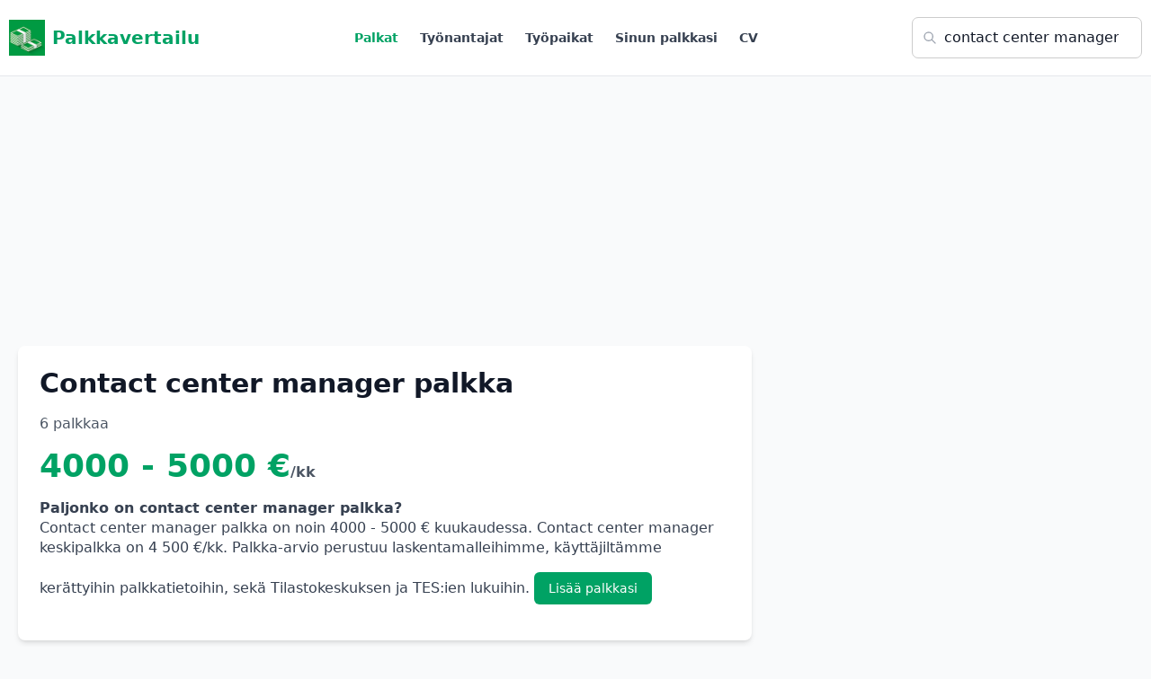

--- FILE ---
content_type: text/html; charset=UTF-8
request_url: https://palkkavertailu.com/palkka/contact%20center%20manager
body_size: 11046
content:
<!DOCTYPE html>
<html lang="fi">
<head>
<meta charset="utf-8">
<title>Contact center manager palkka - Palkkavertailu</title>

<!-- Google tag (gtag.js) -->
<script async src="https://www.googletagmanager.com/gtag/js?id=G-FW639SSE5T"></script>
<script>
  window.dataLayer = window.dataLayer || [];
  function gtag(){dataLayer.push(arguments);}
  gtag('js', new Date());

  gtag('config', 'G-FW639SSE5T');
</script>

  <script async src="https://pagead2.googlesyndication.com/pagead/js/adsbygoogle.js?client=ca-pub-3653608111345716" crossorigin="anonymous"></script>
<meta name="description" content="Contact center manager palkka. 6 Contact center manager palkkaa nimettömiltä työntekijöiltä. Paljonko contact center manager saa palkkaa?"/>
<meta name="viewport" content="width=device-width,initial-scale=1">

<style>
*,:after,:before{--tw-border-spacing-x:0;--tw-border-spacing-y:0;--tw-translate-x:0;--tw-translate-y:0;--tw-rotate:0;--tw-skew-x:0;--tw-skew-y:0;--tw-scale-x:1;--tw-scale-y:1;--tw-pan-x: ;--tw-pan-y: ;--tw-pinch-zoom: ;--tw-scroll-snap-strictness:proximity;--tw-gradient-from-position: ;--tw-gradient-via-position: ;--tw-gradient-to-position: ;--tw-ordinal: ;--tw-slashed-zero: ;--tw-numeric-figure: ;--tw-numeric-spacing: ;--tw-numeric-fraction: ;--tw-ring-inset: ;--tw-ring-offset-width:0px;--tw-ring-offset-color:#fff;--tw-ring-color:rgba(59,130,246,.5);--tw-ring-offset-shadow:0 0 #0000;--tw-ring-shadow:0 0 #0000;--tw-shadow:0 0 #0000;--tw-shadow-colored:0 0 #0000;--tw-blur: ;--tw-brightness: ;--tw-contrast: ;--tw-grayscale: ;--tw-hue-rotate: ;--tw-invert: ;--tw-saturate: ;--tw-sepia: ;--tw-drop-shadow: ;--tw-backdrop-blur: ;--tw-backdrop-brightness: ;--tw-backdrop-contrast: ;--tw-backdrop-grayscale: ;--tw-backdrop-hue-rotate: ;--tw-backdrop-invert: ;--tw-backdrop-opacity: ;--tw-backdrop-saturate: ;--tw-backdrop-sepia: ;--tw-contain-size: ;--tw-contain-layout: ;--tw-contain-paint: ;--tw-contain-style: }::backdrop{--tw-border-spacing-x:0;--tw-border-spacing-y:0;--tw-translate-x:0;--tw-translate-y:0;--tw-rotate:0;--tw-skew-x:0;--tw-skew-y:0;--tw-scale-x:1;--tw-scale-y:1;--tw-pan-x: ;--tw-pan-y: ;--tw-pinch-zoom: ;--tw-scroll-snap-strictness:proximity;--tw-gradient-from-position: ;--tw-gradient-via-position: ;--tw-gradient-to-position: ;--tw-ordinal: ;--tw-slashed-zero: ;--tw-numeric-figure: ;--tw-numeric-spacing: ;--tw-numeric-fraction: ;--tw-ring-inset: ;--tw-ring-offset-width:0px;--tw-ring-offset-color:#fff;--tw-ring-color:rgba(59,130,246,.5);--tw-ring-offset-shadow:0 0 #0000;--tw-ring-shadow:0 0 #0000;--tw-shadow:0 0 #0000;--tw-shadow-colored:0 0 #0000;--tw-blur: ;--tw-brightness: ;--tw-contrast: ;--tw-grayscale: ;--tw-hue-rotate: ;--tw-invert: ;--tw-saturate: ;--tw-sepia: ;--tw-drop-shadow: ;--tw-backdrop-blur: ;--tw-backdrop-brightness: ;--tw-backdrop-contrast: ;--tw-backdrop-grayscale: ;--tw-backdrop-hue-rotate: ;--tw-backdrop-invert: ;--tw-backdrop-opacity: ;--tw-backdrop-saturate: ;--tw-backdrop-sepia: ;--tw-contain-size: ;--tw-contain-layout: ;--tw-contain-paint: ;--tw-contain-style: }/*! tailwindcss v3.4.18 | MIT License | https://tailwindcss.com*/*,:after,:before{box-sizing:border-box;border:0 solid #e5e7eb}:after,:before{--tw-content:""}:host,html{line-height:1.5;-webkit-text-size-adjust:100%;-moz-tab-size:4;-o-tab-size:4;tab-size:4;font-family:ui-sans-serif,system-ui,sans-serif,Apple Color Emoji,Segoe UI Emoji,Segoe UI Symbol,Noto Color Emoji;font-feature-settings:normal;font-variation-settings:normal;-webkit-tap-highlight-color:transparent}body{margin:0;line-height:inherit}hr{height:0;color:inherit;border-top-width:1px}abbr:where([title]){-webkit-text-decoration:underline dotted;text-decoration:underline dotted}h1,h2,h3,h4,h5,h6{font-size:inherit;font-weight:inherit}a{color:inherit;text-decoration:inherit}b,strong{font-weight:bolder}code,kbd,pre,samp{font-family:ui-monospace,SFMono-Regular,Menlo,Monaco,Consolas,Liberation Mono,Courier New,monospace;font-feature-settings:normal;font-variation-settings:normal;font-size:1em}small{font-size:80%}sub,sup{font-size:75%;line-height:0;position:relative;vertical-align:baseline}sub{bottom:-.25em}sup{top:-.5em}table{text-indent:0;border-color:inherit;border-collapse:collapse}button,input,optgroup,select,textarea{font-family:inherit;font-feature-settings:inherit;font-variation-settings:inherit;font-size:100%;font-weight:inherit;line-height:inherit;letter-spacing:inherit;color:inherit;margin:0;padding:0}button,select{text-transform:none}button,input:where([type=button]),input:where([type=reset]),input:where([type=submit]){-webkit-appearance:button;background-color:transparent;background-image:none}:-moz-focusring{outline:auto}:-moz-ui-invalid{box-shadow:none}progress{vertical-align:baseline}::-webkit-inner-spin-button,::-webkit-outer-spin-button{height:auto}[type=search]{-webkit-appearance:textfield;outline-offset:-2px}::-webkit-search-decoration{-webkit-appearance:none}::-webkit-file-upload-button{-webkit-appearance:button;font:inherit}summary{display:list-item}blockquote,dd,dl,figure,h1,h2,h3,h4,h5,h6,hr,p,pre{margin:0}fieldset{margin:0}fieldset,legend{padding:0}menu,ol,ul{list-style:none;margin:0;padding:0}dialog{padding:0}textarea{resize:vertical}input::-moz-placeholder,textarea::-moz-placeholder{opacity:1;color:#9ca3af}input::placeholder,textarea::placeholder{opacity:1;color:#9ca3af}[role=button],button{cursor:pointer}:disabled{cursor:default}audio,canvas,embed,iframe,img,object,svg,video{display:block;vertical-align:middle}img,video{max-width:100%;height:auto}[hidden]:where(:not([hidden=until-found])){display:none}.container{width:100%}@media (min-width:1280px){.container{max-width:1280px}}.visible{visibility:visible}.collapse{visibility:collapse}.fixed{position:fixed}.absolute{position:absolute}.relative{position:relative}.inset-0{inset:0}.left-2\.5{left:.625rem}.left-3{left:.75rem}.right-4{right:1rem}.top-0{top:0}.top-1\/2{top:50%}.top-2\.5{top:.625rem}.top-4{top:1rem}.z-\[100\]{z-index:100}.mx-2{margin-left:.5rem;margin-right:.5rem}.mx-auto{margin-left:auto;margin-right:auto}.my-4{margin-top:1rem;margin-bottom:1rem}.mb-1{margin-bottom:.25rem}.mb-12{margin-bottom:3rem}.mb-16{margin-bottom:4rem}.mb-2{margin-bottom:.5rem}.mb-3{margin-bottom:.75rem}.mb-4{margin-bottom:1rem}.mb-6{margin-bottom:1.5rem}.mb-8{margin-bottom:2rem}.ml-2{margin-left:.5rem}.ml-3{margin-left:.75rem}.ml-5{margin-left:1.25rem}.ml-6{margin-left:1.5rem}.ml-auto{margin-left:auto}.mr-1{margin-right:.25rem}.mr-2{margin-right:.5rem}.mr-3{margin-right:.75rem}.mt-1{margin-top:.25rem}.mt-16{margin-top:4rem}.mt-2{margin-top:.5rem}.mt-3{margin-top:.75rem}.mt-4{margin-top:1rem}.mt-6{margin-top:1.5rem}.mt-8{margin-top:2rem}.line-clamp-3{overflow:hidden;display:-webkit-box;-webkit-box-orient:vertical;-webkit-line-clamp:3}.block{display:block}.inline-block{display:inline-block}.flex{display:flex}.inline-flex{display:inline-flex}.table{display:table}.grid{display:grid}.hidden{display:none}.h-10{height:2.5rem}.h-12{height:3rem}.h-16{height:4rem}.h-2{height:.5rem}.h-2\.5{height:.625rem}.h-4{height:1rem}.h-5{height:1.25rem}.h-6{height:1.5rem}.h-8{height:2rem}.h-\[calc\(100vh-3\.5rem\)\]{height:calc(100vh - 3.5rem)}.h-dvh{height:100dvh}.h-full{height:100%}.max-h-screen{max-height:100vh}.min-h-0{min-height:0}.min-h-\[150px\]{min-height:150px}.min-h-full{min-height:100%}.min-h-screen{min-height:100vh}.w-12{width:3rem}.w-16{width:4rem}.w-32{width:8rem}.w-4{width:1rem}.w-5{width:1.25rem}.w-6{width:1.5rem}.w-64{width:16rem}.w-8{width:2rem}.w-full{width:100%}.w-screen{width:100vw}.min-w-full{min-width:100%}.max-w-2xl{max-width:42rem}.max-w-3xl{max-width:48rem}.max-w-4xl{max-width:56rem}.max-w-7xl{max-width:80rem}.max-w-\[1280px\]{max-width:1280px}.max-w-\[350px\]{max-width:350px}.flex-1{flex:1 1 0%}.flex-shrink{flex-shrink:1}.flex-shrink-0{flex-shrink:0}.flex-grow{flex-grow:1}.border-collapse{border-collapse:collapse}.-translate-y-1\/2{--tw-translate-y:-50%}.-translate-y-1\/2,.transform{transform:translate(var(--tw-translate-x),var(--tw-translate-y)) rotate(var(--tw-rotate)) skewX(var(--tw-skew-x)) skewY(var(--tw-skew-y)) scaleX(var(--tw-scale-x)) scaleY(var(--tw-scale-y))}@keyframes pulse{50%{opacity:.5}}.animate-pulse{animation:pulse 2s cubic-bezier(.4,0,.6,1) infinite}.select-none{-webkit-user-select:none;-moz-user-select:none;user-select:none}.resize{resize:both}.list-inside{list-style-position:inside}.list-decimal{list-style-type:decimal}.list-disc{list-style-type:disc}.grid-cols-1{grid-template-columns:repeat(1,minmax(0,1fr))}.grid-cols-2{grid-template-columns:repeat(2,minmax(0,1fr))}.grid-cols-3{grid-template-columns:repeat(3,minmax(0,1fr))}.grid-cols-4{grid-template-columns:repeat(4,minmax(0,1fr))}.flex-col{flex-direction:column}.flex-col-reverse{flex-direction:column-reverse}.flex-wrap{flex-wrap:wrap}.items-start{align-items:flex-start}.items-end{align-items:flex-end}.items-center{align-items:center}.items-baseline{align-items:baseline}.justify-center{justify-content:center}.justify-between{justify-content:space-between}.gap-1{gap:.25rem}.gap-2{gap:.5rem}.gap-4{gap:1rem}.gap-6{gap:1.5rem}.gap-8{gap:2rem}.space-x-2>:not([hidden])~:not([hidden]){--tw-space-x-reverse:0;margin-right:calc(.5rem*var(--tw-space-x-reverse));margin-left:calc(.5rem*(1 - var(--tw-space-x-reverse)))}.space-x-4>:not([hidden])~:not([hidden]){--tw-space-x-reverse:0;margin-right:calc(1rem*var(--tw-space-x-reverse));margin-left:calc(1rem*(1 - var(--tw-space-x-reverse)))}.space-x-6>:not([hidden])~:not([hidden]){--tw-space-x-reverse:0;margin-right:calc(1.5rem*var(--tw-space-x-reverse));margin-left:calc(1.5rem*(1 - var(--tw-space-x-reverse)))}.space-x-8>:not([hidden])~:not([hidden]){--tw-space-x-reverse:0;margin-right:calc(2rem*var(--tw-space-x-reverse));margin-left:calc(2rem*(1 - var(--tw-space-x-reverse)))}.space-y-0>:not([hidden])~:not([hidden]){--tw-space-y-reverse:0;margin-top:calc(0px*(1 - var(--tw-space-y-reverse)));margin-bottom:calc(0px*var(--tw-space-y-reverse))}.space-y-0\.5>:not([hidden])~:not([hidden]){--tw-space-y-reverse:0;margin-top:calc(.125rem*(1 - var(--tw-space-y-reverse)));margin-bottom:calc(.125rem*var(--tw-space-y-reverse))}.space-y-1>:not([hidden])~:not([hidden]){--tw-space-y-reverse:0;margin-top:calc(.25rem*(1 - var(--tw-space-y-reverse)));margin-bottom:calc(.25rem*var(--tw-space-y-reverse))}.space-y-16>:not([hidden])~:not([hidden]){--tw-space-y-reverse:0;margin-top:calc(4rem*(1 - var(--tw-space-y-reverse)));margin-bottom:calc(4rem*var(--tw-space-y-reverse))}.space-y-2>:not([hidden])~:not([hidden]){--tw-space-y-reverse:0;margin-top:calc(.5rem*(1 - var(--tw-space-y-reverse)));margin-bottom:calc(.5rem*var(--tw-space-y-reverse))}.space-y-3>:not([hidden])~:not([hidden]){--tw-space-y-reverse:0;margin-top:calc(.75rem*(1 - var(--tw-space-y-reverse)));margin-bottom:calc(.75rem*var(--tw-space-y-reverse))}.space-y-4>:not([hidden])~:not([hidden]){--tw-space-y-reverse:0;margin-top:calc(1rem*(1 - var(--tw-space-y-reverse)));margin-bottom:calc(1rem*var(--tw-space-y-reverse))}.space-y-6>:not([hidden])~:not([hidden]){--tw-space-y-reverse:0;margin-top:calc(1.5rem*(1 - var(--tw-space-y-reverse)));margin-bottom:calc(1.5rem*var(--tw-space-y-reverse))}.space-y-8>:not([hidden])~:not([hidden]){--tw-space-y-reverse:0;margin-top:calc(2rem*(1 - var(--tw-space-y-reverse)));margin-bottom:calc(2rem*var(--tw-space-y-reverse))}.divide-y>:not([hidden])~:not([hidden]){--tw-divide-y-reverse:0;border-top-width:calc(1px*(1 - var(--tw-divide-y-reverse)));border-bottom-width:calc(1px*var(--tw-divide-y-reverse))}.divide-gray-200>:not([hidden])~:not([hidden]){--tw-divide-opacity:1;border-color:rgb(229 231 235/var(--tw-divide-opacity,1))}.overflow-hidden{overflow:hidden}.overflow-x-auto{overflow-x:auto}.whitespace-nowrap{white-space:nowrap}.text-balance{text-wrap:balance}.rounded{border-radius:.25rem}.rounded-full{border-radius:9999px}.rounded-lg{border-radius:.5rem}.rounded-md{border-radius:.375rem}.rounded-t{border-top-left-radius:.25rem;border-top-right-radius:.25rem}.rounded-t-lg{border-top-left-radius:.5rem;border-top-right-radius:.5rem}.border{border-width:1px}.border-2{border-width:2px}.border-b{border-bottom-width:1px}.border-b-2{border-bottom-width:2px}.border-l-2{border-left-width:2px}.border-l-4{border-left-width:4px}.border-t{border-top-width:1px}.border-blue-200{--tw-border-opacity:1;border-color:rgb(191 219 254/var(--tw-border-opacity,1))}.border-gray-100{--tw-border-opacity:1;border-color:rgb(243 244 246/var(--tw-border-opacity,1))}.border-gray-200{--tw-border-opacity:1;border-color:rgb(229 231 235/var(--tw-border-opacity,1))}.border-gray-300{--tw-border-opacity:1;border-color:rgb(209 213 219/var(--tw-border-opacity,1))}.border-green-200{--tw-border-opacity:1;border-color:rgb(187 247 208/var(--tw-border-opacity,1))}.border-indigo-100{--tw-border-opacity:1;border-color:rgb(224 231 255/var(--tw-border-opacity,1))}.border-indigo-200{--tw-border-opacity:1;border-color:rgb(199 210 254/var(--tw-border-opacity,1))}.border-indigo-600{--tw-border-opacity:1;border-color:rgb(79 70 229/var(--tw-border-opacity,1))}.border-primary{--tw-border-opacity:1;border-color:rgb(0 162 100/var(--tw-border-opacity,1))}.border-red-500{--tw-border-opacity:1;border-color:rgb(239 68 68/var(--tw-border-opacity,1))}.border-transparent{border-color:transparent}.bg-black{--tw-bg-opacity:1;background-color:rgb(0 0 0/var(--tw-bg-opacity,1))}.bg-blue-100{--tw-bg-opacity:1;background-color:rgb(219 234 254/var(--tw-bg-opacity,1))}.bg-blue-50{--tw-bg-opacity:1;background-color:rgb(239 246 255/var(--tw-bg-opacity,1))}.bg-blue-600{--tw-bg-opacity:1;background-color:rgb(37 99 235/var(--tw-bg-opacity,1))}.bg-gray-100{--tw-bg-opacity:1;background-color:rgb(243 244 246/var(--tw-bg-opacity,1))}.bg-gray-200{--tw-bg-opacity:1;background-color:rgb(229 231 235/var(--tw-bg-opacity,1))}.bg-gray-50{--tw-bg-opacity:1;background-color:rgb(249 250 251/var(--tw-bg-opacity,1))}.bg-green-100{--tw-bg-opacity:1;background-color:rgb(220 252 231/var(--tw-bg-opacity,1))}.bg-green-50{--tw-bg-opacity:1;background-color:rgb(240 253 244/var(--tw-bg-opacity,1))}.bg-green-500{--tw-bg-opacity:1;background-color:rgb(34 197 94/var(--tw-bg-opacity,1))}.bg-indigo-50{--tw-bg-opacity:1;background-color:rgb(238 242 255/var(--tw-bg-opacity,1))}.bg-indigo-600{--tw-bg-opacity:1;background-color:rgb(79 70 229/var(--tw-bg-opacity,1))}.bg-primary{--tw-bg-opacity:1;background-color:rgb(0 162 100/var(--tw-bg-opacity,1))}.bg-primary\/10{background-color:rgba(0,162,100,.1)}.bg-purple-100{--tw-bg-opacity:1;background-color:rgb(243 232 255/var(--tw-bg-opacity,1))}.bg-red-50{--tw-bg-opacity:1;background-color:rgb(254 242 242/var(--tw-bg-opacity,1))}.bg-white{--tw-bg-opacity:1;background-color:rgb(255 255 255/var(--tw-bg-opacity,1))}.bg-gradient-to-br{background-image:linear-gradient(to bottom right,var(--tw-gradient-stops))}.bg-gradient-to-r{background-image:linear-gradient(to right,var(--tw-gradient-stops))}.from-green-50{--tw-gradient-from:#f0fdf4 var(--tw-gradient-from-position);--tw-gradient-to:rgba(240,253,244,0) var(--tw-gradient-to-position);--tw-gradient-stops:var(--tw-gradient-from),var(--tw-gradient-to)}.to-blue-50{--tw-gradient-to:#eff6ff var(--tw-gradient-to-position)}.p-4{padding:1rem}.p-6{padding:1.5rem}.p-8{padding:2rem}.px-2{padding-left:.5rem;padding-right:.5rem}.px-3{padding-left:.75rem;padding-right:.75rem}.px-4{padding-left:1rem;padding-right:1rem}.px-6{padding-left:1.5rem;padding-right:1.5rem}.px-8{padding-left:2rem;padding-right:2rem}.py-1{padding-top:.25rem;padding-bottom:.25rem}.py-16{padding-top:4rem;padding-bottom:4rem}.py-2{padding-top:.5rem;padding-bottom:.5rem}.py-3{padding-top:.75rem;padding-bottom:.75rem}.py-4{padding-top:1rem;padding-bottom:1rem}.py-6{padding-top:1.5rem;padding-bottom:1.5rem}.py-8{padding-top:2rem;padding-bottom:2rem}.pb-12{padding-bottom:3rem}.pb-2{padding-bottom:.5rem}.pb-3{padding-bottom:.75rem}.pb-4{padding-bottom:1rem}.pb-6{padding-bottom:1.5rem}.pl-10{padding-left:2.5rem}.pl-4{padding-left:1rem}.pl-5{padding-left:1.25rem}.pl-6{padding-left:1.5rem}.pl-8{padding-left:2rem}.pl-9{padding-left:2.25rem}.pr-3{padding-right:.75rem}.pr-4{padding-right:1rem}.pt-2{padding-top:.5rem}.pt-4{padding-top:1rem}.pt-6{padding-top:1.5rem}.text-left{text-align:left}.text-center{text-align:center}.text-right{text-align:right}.font-mono{font-family:ui-monospace,SFMono-Regular,Menlo,Monaco,Consolas,Liberation Mono,Courier New,monospace}.font-sans{font-family:ui-sans-serif,system-ui,sans-serif,Apple Color Emoji,Segoe UI Emoji,Segoe UI Symbol,Noto Color Emoji}.font-serif{font-family:ui-serif,Georgia,Cambria,Times New Roman,Times,serif}.text-2xl{font-size:1.5rem;line-height:2rem}.text-3xl{font-size:1.875rem;line-height:2.25rem}.text-4xl{font-size:2.25rem;line-height:2.5rem}.text-base{font-size:1rem;line-height:1.5rem}.text-lg{font-size:1.125rem;line-height:1.75rem}.text-sm{font-size:.875rem;line-height:1.25rem}.text-xl{font-size:1.25rem;line-height:1.75rem}.text-xs{font-size:.75rem;line-height:1rem}.font-bold{font-weight:700}.font-light{font-weight:300}.font-medium{font-weight:500}.font-normal{font-weight:400}.font-semibold{font-weight:600}.uppercase{text-transform:uppercase}.lowercase{text-transform:lowercase}.italic{font-style:italic}.leading-relaxed{line-height:1.625}.tracking-tight{letter-spacing:-.025em}.tracking-wider{letter-spacing:.05em}.text-blue-600{--tw-text-opacity:1;color:rgb(37 99 235/var(--tw-text-opacity,1))}.text-blue-800{--tw-text-opacity:1;color:rgb(30 64 175/var(--tw-text-opacity,1))}.text-gray-300{--tw-text-opacity:1;color:rgb(209 213 219/var(--tw-text-opacity,1))}.text-gray-400{--tw-text-opacity:1;color:rgb(156 163 175/var(--tw-text-opacity,1))}.text-gray-500{--tw-text-opacity:1;color:rgb(107 114 128/var(--tw-text-opacity,1))}.text-gray-600{--tw-text-opacity:1;color:rgb(75 85 99/var(--tw-text-opacity,1))}.text-gray-700{--tw-text-opacity:1;color:rgb(55 65 81/var(--tw-text-opacity,1))}.text-gray-800{--tw-text-opacity:1;color:rgb(31 41 55/var(--tw-text-opacity,1))}.text-gray-900{--tw-text-opacity:1;color:rgb(17 24 39/var(--tw-text-opacity,1))}.text-green-500{--tw-text-opacity:1;color:rgb(34 197 94/var(--tw-text-opacity,1))}.text-green-600{--tw-text-opacity:1;color:rgb(22 163 74/var(--tw-text-opacity,1))}.text-indigo-500{--tw-text-opacity:1;color:rgb(99 102 241/var(--tw-text-opacity,1))}.text-indigo-600{--tw-text-opacity:1;color:rgb(79 70 229/var(--tw-text-opacity,1))}.text-indigo-700{--tw-text-opacity:1;color:rgb(67 56 202/var(--tw-text-opacity,1))}.text-primary{--tw-text-opacity:1;color:rgb(0 162 100/var(--tw-text-opacity,1))}.text-purple-600{--tw-text-opacity:1;color:rgb(147 51 234/var(--tw-text-opacity,1))}.text-red-400{--tw-text-opacity:1;color:rgb(248 113 113/var(--tw-text-opacity,1))}.text-red-500{--tw-text-opacity:1;color:rgb(239 68 68/var(--tw-text-opacity,1))}.text-red-800{--tw-text-opacity:1;color:rgb(153 27 27/var(--tw-text-opacity,1))}.text-white{--tw-text-opacity:1;color:rgb(255 255 255/var(--tw-text-opacity,1))}.text-yellow-400{--tw-text-opacity:1;color:rgb(250 204 21/var(--tw-text-opacity,1))}.underline{text-decoration-line:underline}.antialiased{-webkit-font-smoothing:antialiased;-moz-osx-font-smoothing:grayscale}.opacity-0{opacity:0}.shadow{--tw-shadow:0 1px 3px 0 rgba(0,0,0,.1),0 1px 2px -1px rgba(0,0,0,.1);--tw-shadow-colored:0 1px 3px 0 var(--tw-shadow-color),0 1px 2px -1px var(--tw-shadow-color)}.shadow,.shadow-lg{box-shadow:var(--tw-ring-offset-shadow,0 0 #0000),var(--tw-ring-shadow,0 0 #0000),var(--tw-shadow)}.shadow-lg{--tw-shadow:0 10px 15px -3px rgba(0,0,0,.1),0 4px 6px -4px rgba(0,0,0,.1);--tw-shadow-colored:0 10px 15px -3px var(--tw-shadow-color),0 4px 6px -4px var(--tw-shadow-color)}.shadow-md{--tw-shadow:0 4px 6px -1px rgba(0,0,0,.1),0 2px 4px -2px rgba(0,0,0,.1);--tw-shadow-colored:0 4px 6px -1px var(--tw-shadow-color),0 2px 4px -2px var(--tw-shadow-color)}.shadow-md,.shadow-none{box-shadow:var(--tw-ring-offset-shadow,0 0 #0000),var(--tw-ring-shadow,0 0 #0000),var(--tw-shadow)}.shadow-none{--tw-shadow:0 0 #0000;--tw-shadow-colored:0 0 #0000}.shadow-sm{--tw-shadow:0 1px 2px 0 rgba(0,0,0,.05);--tw-shadow-colored:0 1px 2px 0 var(--tw-shadow-color);box-shadow:var(--tw-ring-offset-shadow,0 0 #0000),var(--tw-ring-shadow,0 0 #0000),var(--tw-shadow)}.outline-none{outline:2px solid transparent;outline-offset:2px}.outline{outline-style:solid}.blur{--tw-blur:blur(8px)}.blur,.filter{filter:var(--tw-blur) var(--tw-brightness) var(--tw-contrast) var(--tw-grayscale) var(--tw-hue-rotate) var(--tw-invert) var(--tw-saturate) var(--tw-sepia) var(--tw-drop-shadow)}.transition{transition-property:color,background-color,border-color,text-decoration-color,fill,stroke,opacity,box-shadow,transform,filter,-webkit-backdrop-filter;transition-property:color,background-color,border-color,text-decoration-color,fill,stroke,opacity,box-shadow,transform,filter,backdrop-filter;transition-property:color,background-color,border-color,text-decoration-color,fill,stroke,opacity,box-shadow,transform,filter,backdrop-filter,-webkit-backdrop-filter;transition-timing-function:cubic-bezier(.4,0,.2,1);transition-duration:.15s}.transition-all{transition-property:all;transition-timing-function:cubic-bezier(.4,0,.2,1);transition-duration:.15s}.transition-colors{transition-property:color,background-color,border-color,text-decoration-color,fill,stroke;transition-timing-function:cubic-bezier(.4,0,.2,1);transition-duration:.15s}.transition-opacity{transition-property:opacity;transition-timing-function:cubic-bezier(.4,0,.2,1);transition-duration:.15s}.transition-shadow{transition-property:box-shadow;transition-timing-function:cubic-bezier(.4,0,.2,1);transition-duration:.15s}.transition-transform{transition-property:transform;transition-timing-function:cubic-bezier(.4,0,.2,1)}.duration-150,.transition-transform{transition-duration:.15s}.duration-200{transition-duration:.2s}.ease-in-out{transition-timing-function:cubic-bezier(.4,0,.2,1)}.last\:border-0:last-child{border-width:0}.last\:pb-0:last-child{padding-bottom:0}.hover\:scale-105:hover{--tw-scale-x:1.05;--tw-scale-y:1.05;transform:translate(var(--tw-translate-x),var(--tw-translate-y)) rotate(var(--tw-rotate)) skewX(var(--tw-skew-x)) skewY(var(--tw-skew-y)) scaleX(var(--tw-scale-x)) scaleY(var(--tw-scale-y))}.hover\:border-gray-300:hover{--tw-border-opacity:1;border-color:rgb(209 213 219/var(--tw-border-opacity,1))}.hover\:border-green-500:hover{--tw-border-opacity:1;border-color:rgb(34 197 94/var(--tw-border-opacity,1))}.hover\:bg-blue-700:hover{--tw-bg-opacity:1;background-color:rgb(29 78 216/var(--tw-bg-opacity,1))}.hover\:bg-gray-200:hover{--tw-bg-opacity:1;background-color:rgb(229 231 235/var(--tw-bg-opacity,1))}.hover\:bg-gray-50:hover{--tw-bg-opacity:1;background-color:rgb(249 250 251/var(--tw-bg-opacity,1))}.hover\:bg-gray-900:hover{--tw-bg-opacity:1;background-color:rgb(17 24 39/var(--tw-bg-opacity,1))}.hover\:bg-green-600:hover{--tw-bg-opacity:1;background-color:rgb(22 163 74/var(--tw-bg-opacity,1))}.hover\:bg-primary:hover{--tw-bg-opacity:1;background-color:rgb(0 162 100/var(--tw-bg-opacity,1))}.hover\:text-gray-600:hover{--tw-text-opacity:1;color:rgb(75 85 99/var(--tw-text-opacity,1))}.hover\:text-green-600:hover{--tw-text-opacity:1;color:rgb(22 163 74/var(--tw-text-opacity,1))}.hover\:text-green-700:hover{--tw-text-opacity:1;color:rgb(21 128 61/var(--tw-text-opacity,1))}.hover\:text-primary:hover{--tw-text-opacity:1;color:rgb(0 162 100/var(--tw-text-opacity,1))}.hover\:text-white:hover{--tw-text-opacity:1;color:rgb(255 255 255/var(--tw-text-opacity,1))}.hover\:underline:hover{text-decoration-line:underline}.hover\:shadow-lg:hover{--tw-shadow:0 10px 15px -3px rgba(0,0,0,.1),0 4px 6px -4px rgba(0,0,0,.1);--tw-shadow-colored:0 10px 15px -3px var(--tw-shadow-color),0 4px 6px -4px var(--tw-shadow-color)}.hover\:shadow-lg:hover,.hover\:shadow-md:hover{box-shadow:var(--tw-ring-offset-shadow,0 0 #0000),var(--tw-ring-shadow,0 0 #0000),var(--tw-shadow)}.hover\:shadow-md:hover{--tw-shadow:0 4px 6px -1px rgba(0,0,0,.1),0 2px 4px -2px rgba(0,0,0,.1);--tw-shadow-colored:0 4px 6px -1px var(--tw-shadow-color),0 2px 4px -2px var(--tw-shadow-color)}.focus\:border-green-500:focus{--tw-border-opacity:1;border-color:rgb(34 197 94/var(--tw-border-opacity,1))}.focus\:border-transparent:focus{border-color:transparent}.focus\:outline-none:focus{outline:2px solid transparent;outline-offset:2px}.focus\:ring-2:focus{--tw-ring-offset-shadow:var(--tw-ring-inset) 0 0 0 var(--tw-ring-offset-width) var(--tw-ring-offset-color);--tw-ring-shadow:var(--tw-ring-inset) 0 0 0 calc(2px + var(--tw-ring-offset-width)) var(--tw-ring-color);box-shadow:var(--tw-ring-offset-shadow),var(--tw-ring-shadow),var(--tw-shadow,0 0 #0000)}.focus\:ring-green-500:focus{--tw-ring-opacity:1;--tw-ring-color:rgb(34 197 94/var(--tw-ring-opacity,1))}.focus\:ring-primary:focus{--tw-ring-opacity:1;--tw-ring-color:rgb(0 162 100/var(--tw-ring-opacity,1))}@media (min-width:640px){.sm\:bottom-0{bottom:0}.sm\:right-0{right:0}.sm\:top-auto{top:auto}.sm\:col-span-2{grid-column:span 2/span 2}.sm\:h-full{height:100%}.sm\:w-auto{width:auto}.sm\:grid-cols-2{grid-template-columns:repeat(2,minmax(0,1fr))}.sm\:grid-cols-3{grid-template-columns:repeat(3,minmax(0,1fr))}.sm\:flex-row{flex-direction:row}.sm\:flex-col{flex-direction:column}.sm\:items-center{align-items:center}.sm\:px-3{padding-left:.75rem;padding-right:.75rem}}@media (min-width:768px){.md\:col-span-2{grid-column:span 2/span 2}.md\:block{display:block}.md\:flex{display:flex}.md\:hidden{display:none}.md\:w-auto{width:auto}.md\:grid-cols-2{grid-template-columns:repeat(2,minmax(0,1fr))}.md\:grid-cols-3{grid-template-columns:repeat(3,minmax(0,1fr))}.md\:flex-row{flex-direction:row}.md\:items-start{align-items:flex-start}.md\:justify-between{justify-content:space-between}.md\:text-2xl{font-size:1.5rem;line-height:2rem}.md\:text-5xl{font-size:3rem;line-height:1}.md\:text-xl{font-size:1.25rem;line-height:1.75rem}}@media (min-width:1024px){.lg\:w-80{width:20rem}.lg\:max-w-\[420px\]{max-width:420px}.lg\:grid-cols-4{grid-template-columns:repeat(4,minmax(0,1fr))}.lg\:flex-row{flex-direction:row}.lg\:text-2xl{font-size:1.5rem;line-height:2rem}}body{font-family:system-ui,"Roboto","Oxygen","Ubuntu","Cantarell","Open Sans","Helvetica Neue",sans-serif;background:#fff;color:#20262E;margin:0;}
#nav {background:#fff;}
#menu{font-size:.875rem;font-weight:500;}
#menu a{padding:1.2rem 0.7rem;text-decoration:none;display:inline-block;color:#333}
#menu a:hover{color:#666}
#q,#qc {font-size:16px;padding:10px;padding-left:35px;border:1px solid #ccc;border-radius:7px;}
#logo{margin:8px}
#logo a {color:#22c55e;font-size:1.25rem}
.gradient, .contentheader {max-width:970px;margin: 0 auto;padding:2em 2em 0;text-align:center;}
.salheader{max-width:1200px;margin:0 auto;background:#fff}
h1{font-size:170%;font-weight:700 !important}
.container{padding: 10px}
@media (max-width: 769px) {
	#q,#qc {width:77%; max-width:450px}
	.percnrs{display:none}
	#ptob{min-height:250px}
  .hideonmobile{display:none}
}
p{line-height:1.4rem}
#qform{ padding:10px 0; text-align:center}
@media(min-width: 770px) {
	#nav {padding-bottom:5px}
	#qform {margin-bottom:10px}
	#logonavi {display:flex;margin-top:5px}
	#main{display:flex;max-width:1200px}
	#mainhome{max-width:1200px;margin:0 auto}
	#nav {padding-bottom:1em}
	.maincolumn{width:100%;margin-right: 2rem;}
	.salheader{display:flex}
	.salheading{margin-right:4rem;width:50%}
	.percentiles{min-width:350px}
	#ptob{min-height:90px}
  .hideonmobile{display:block;min-height:250px}
}
@media(min-width: 1160px) {#nav {display:flex;justify-content:space-between}}
.graph {
    height: .4em;
    margin-top: 1px;
    background: #22c55e;
}


h2{font-size:140%;padding:.4em 0}select{padding:.2em;margin-top:.3em;font-size:16px}#main{margin:1rem auto 0}a{color:#22c55e;text-decoration:none}#nav{overflow:hidden;max-width:1200px;margin:0 auto}#logo a,#logo a:hover{text-decoration:none}
a:hover{text-decoration:underline;}.btn{padding:.8em 1em;font-size:100%;border:0;background:#2c63b9;color:#fff;cursor:pointer}hr{border:0;background:#ccc;height:1px}label{display:block}.field,textarea{padding:.4em;font-size:16px;width:100%;border:1px solid #c2c2c2;box-shadow:inset 0 1px 0 0 #e7e7e7;border-radius:2px;-webkit-box-sizing:border-box;-moz-box-sizing:border-box;box-sizing:border-box}@media(min-width:500px){label{width:180px;clear:both;float:left;padding-top:5px;margin-right:.4em}.field,textarea{width:320px}}
.small,small{color:#585858;font-size:0.8rem}
.large{font-size:125%}.salary-amount{font-weight:bold;white-space:nowrap}
table .light{font-size:smaller}.light,.lightc,.placeholder{color:#666}
input:focus,select:focus,textarea:focus{}.req{color:red}table{border-collapse:collapse;clear:both}.tablecontainer{content-visibility:auto;contain-intrinsic-size:1px 1000px;overflow-y:auto;_overflow:auto;margin:0 0 1em}.tablecontainer td{max-width:320px}.nowrap{white-space:nowrap}.headerwage{color: #22c55e;
  font-size: 2.25rem;
  font-weight: 700;margin:1rem 0}.contentheader a{color:inherit}.verticalmargin{margin-bottom:1em}table,tr{border:0}td,th{border:0;padding:.8em 0;vertical-align:top}th{text-align:left;font-size:10px;padding:0 .5em;text-align:left;border-top:0;font-weight:400;color:#888}td.sal{white-space:nowrap}.footer{color:#666;text-align:center;margin:2em;word-spacing:.4em}
img{border:0}.palkkalista{line-height:240%;font-size:100%}.palkkalista a{display:inline-block;float:left;width:295px}
.pagelinks{font-weight:700;text-align:center;margin-top:20px;font-size:100%;line-height:250%}.pagelinks a{padding:15px 20px;border-radius:3px;border:1px solid #ccc}
.notebox{background:#eee;padding:1em;-webkit-border-radius:2px;-moz-border-radius:2px;border-radius:2px}.notebox b{font-size:1.1em}.linedspacer{height:4px;border-bottom:1px solid #ccc}.rightcolumn{max-width:300px;min-width:300px;margin-bottom:2em}
.route{font-size:.9em;color:#777}.rightcolumn ul{margin:0;padding:0;list-style-type:none;line-height:240%}.rightcolumn a{color:#1861bf}.rightcolumn h4{margin-bottom:4px}
#qs{width:280px;-webkit-appearance:textfield;box-sizing:content-box}
.salariestable{border-collapse:collapse;margin:0 10px}
.jobtitle{border:none;margin:0}.site-date{font-size:11px;color:#999}#qbtn{font-size:16px}.key{width:320px}.tabs{padding:0 0 1em;overflow-y:auto;_overflow:auto;font-size:1.1rem;border-bottom:1px solid #ddd;margin-bottom:1em}.tabs a{padding:5px;color:#0c9a46;text-decoration:underline}.tabs a.sel{text-decoration:none;color:#555}.lastupdated{font-size:90%}.btnlink{display:inline-block;background:#1756a8;color:#fff;padding:.5em 1em;font-weight:700;text-decoration:none}.btnlink:hover{background:#0caa41;color:#fff;text-decoration:none}@media(max-width:480px){.fblike2{display:none}.bspot{float:none}.rightcolumn{float:none;width:auto}#logo{text-align:center;margin:8px}#logo a{border:none;padding:10px;font-size:20px}#nav{border:0;min-width:0;text-align:center}#menu{scrollbar-width: none;white-space:nowrap;overflow:scroll}#menu a{padding:10px}.salh1{display:none}.adresbelowsal{width:300px;height:250px;margin:0 auto}.btn{width:100%}}#qbtn{margin-left:-50px;margin-top:-10px;height:50px;width:50px;background:0 0;color:buttontext;border:0;-webkit-appearance:none}#qbtn span{display:inline-block;fill:#0caa41;height:24px;line-height:24px;position:relative;width:24px}#qbtn span svg{display:block;margin-top:5px}.avsal{line-height:150%;margin-bottom:10px}.avsal span{font-size:250%;color:#578300}.salh1{margin-bottom:5px}.employertable tr{border-bottom:1px solid #ccc}.subnav .sel{color:#000;text-decoration:none}h1#company{padding:30px;text-align:center;color:#fff;font-weight:400}.center{text-align:center}.letters a {padding:10px;display:inline-block}
.table {width:100%;font-size:80%}
.table td { border:5px solid #fff;}
.vistr td {vertical-align:bottom}
.vis {background:#22c55e;min-height:1px;}
.sums td {width:33.3%}
.salc{color:#444}
.autocomplete-suggestions {text-align:left; cursor:default; border:1px solid #ccc; border-top: 0; background: #fff; box-shadow: -1px 1px 3px rgba(0,0,0,.1);position:absolute; display:none; z-index:9999; max-height:500px; overflow:hidden; overflow-y:auto; box-sizing:border-box}.autocomplete-suggestion{display:block;position:relative; padding:.7rem; line-height: 23px; white-space:nowrap; overflow:hidden; text-overflow:ellipsis; font-size:1.02em; color:#333;font-weight:bold}.autocomplete-suggestion b { font-weight:normal}.autocomplete-suggestion.selected { background:#f0f0f0; }
#menu a.ilmoita{    -webkit-text-size-adjust: 100%;
tab-size: 4;
-webkit-tap-highlight-color: transparent;
box-sizing: border-box;
border-width: 0;
border-style: solid;
border-color: #e5e7eb;
font-family: inherit;
font-feature-settings: inherit;
font-variation-settings: inherit;
font-weight: inherit;
letter-spacing: inherit;
margin: 0;
text-transform: none;
-webkit-appearance: button;
background-image: none;
cursor: pointer;
border-radius: 0.375rem;
--tw-bg-opacity: 1;

background-color: rgb(34 197 94 / var(--tw-bg-opacity));
padding-left: 1rem;
padding-right: 1rem;
padding-top: 0.5rem;
padding-bottom: 0.5rem;
font-size: 0.875rem;
line-height: 1.25rem;
--tw-text-opacity: 1;
color:#fff;
--tw-space-x-reverse: 0;
margin-right: calc(1rem * var(--tw-space-x-reverse));
margin-left: calc(1rem * calc(1 - var(--tw-space-x-reverse)));}
</style>
<link rel="canonical" href="https://palkkavertailu.com/palkka/contact center manager">
<meta property="og:url" content="https://palkkavertailu.com/palkka/contact center manager">
<meta property="og:title" content="Contact center manager palkka - Palkkavertailu" />
<meta property="og:description" content="Contact center manager palkka. 6 Contact center manager palkkaa nimettömiltä työntekijöiltä. Paljonko contact center manager saa palkkaa?"/><link rel="image_src" href="https://palkkavertailu.com/palkkavertailu.png">
<meta property="og:image" content="https://palkkavertailu.com/palkkavertailu.png">
<meta property="og:type" content="website"/>
<meta property="og:site_name" content="Palkkavertailu"/>
<meta property="fb:app_id" content="1376785125728298"/>
<link rel="apple-touch-icon" href="/96x-palkka.png"/>
<link rel="shortcut icon" href="/favicon.ico?" type="image/x-icon">
<link rel="icon" href="/96x-palkka.png" sizes="96x96">
<link rel="icon" href="/favicon.ico?" type="image/x-icon">
</head>

<body class="flex flex-col min-h-screen bg-gray-50 text-gray-900" data-instant-allow-external-links>

<header class="bg-white border-b">
    <div class="container mx-auto px-4 max-w-[1280px]">
        <div class="flex items-center justify-between h-16">
            <div class="flex items-center">
                <a href="/" class="flex items-center text-xl font-bold text-primary">
                    <img src="/96x-palkka.png" alt="Palkkavertailu" style="height:2.5rem;width:2.5rem;margin-right:8px;" />
                    Palkkavertailu
                </a>
            </div>
                        <nav class="hidden md:flex space-x-6 font-semibold">
                <a href="/palkat.php" class="text-sm font-semibold text-gray-700 hover:text-primary text-primary">Palkat</a>
                <a href="/yritysten-palkat.php" class="text-sm font-semibold text-gray-700 hover:text-primary">Työnantajat</a>
                <a href="/tyopaikat/contact+center+manager" class="text-sm font-semibold text-gray-700 hover:text-primary">Työpaikat</a>
                <a href="/add.php" class="text-sm font-semibold text-gray-700 hover:text-primary">Sinun palkkasi</a>
                <a href="/cv/" class="text-sm font-semibold text-gray-700 hover:text-primary">CV</a>
            </nav>
                        <div class="hidden md:flex items-center space-x-4">
                                <form class="relative" action="/haku.php">
                    <input type="hidden" name="cx" value="partner-pub-3653608111345716:7744384701" />
                    <input type="hidden" name="cof" value="FORID:10" />
                    <input type="hidden" name="ie" value="UTF-8" />
                    <svg xmlns="http://www.w3.org/2000/svg" class="absolute left-3 top-1/2 h-4 w-4 -translate-y-1/2 text-gray-400" fill="none" viewBox="0 0 24 24" stroke="currentColor">
                        <path stroke-linecap="round" stroke-linejoin="round" stroke-width="2" d="M21 21l-6-6m2-5a7 7 0 11-14 0 7 7 0 0114 0z" />
                    </svg>
                    <input type="search" name="q" id="q" placeholder="Etsi työpaikkoja..." class="w-64 pl-10 pr-3 py-2 border rounded-md" autocomplete="off" value="contact center manager" />
                </form>
                                            </div>
            <div class="md:hidden">
                <button id="mobile-menu-button" class="text-gray-500 hover:text-gray-600" aria-label="Avaa valikko" aria-expanded="false">
                    <svg xmlns="http://www.w3.org/2000/svg" class="h-6 w-6" fill="none" viewBox="0 0 24 24" stroke="currentColor">
                        <path stroke-linecap="round" stroke-linejoin="round" stroke-width="2" d="M4 6h16M4 12h16M4 18h16" />
                    </svg>
                </button>
            </div>
        </div>
    </div>
    <div id="mobile-menu" class="md:hidden hidden">
        <div class="px-2 pt-2 pb-3 space-y-1 sm:px-3">
                        <a href="/palkat.php" class="block px-3 py-2 rounded-md text-base font-medium text-gray-700 hover:text-primary hover:bg-gray-50">Palkat</a>
            <a href="/yritysten-palkat.php" class="block px-3 py-2 rounded-md text-base font-medium text-gray-700 hover:text-primary hover:bg-gray-50">Työnantajat</a>
            <a href="/tyopaikat/contact+center+manager" class="block px-3 py-2 rounded-md text-base font-medium text-gray-700 hover:text-primary hover:bg-gray-50">Työpaikat</a>
            <a href="/add.php" class="block px-3 py-2 rounded-md text-base font-medium text-gray-700 hover:text-primary hover:bg-gray-50">Sinun palkkasi</a>
            <a href="/cv/" class="block px-3 py-2 rounded-md text-base font-medium text-gray-700 hover:text-primary hover:bg-gray-50">CV</a>
                                </div>
                <div class="pt-4 pb-3 border-t border-gray-200">
            <div class="px-2 space-y-1">
                <form class="relative mt-3" action="/haku.php">
                    <input type="hidden" name="cx" value="partner-pub-3653608111345716:7744384701" />
                    <input type="hidden" name="cof" value="FORID:10" />
                    <input type="hidden" name="ie" value="UTF-8" />
                    <svg xmlns="http://www.w3.org/2000/svg" class="absolute left-3 top-1/2 h-4 w-4 -translate-y-1/2 text-gray-400" fill="none" viewBox="0 0 24 24" stroke="currentColor">
                        <path stroke-linecap="round" stroke-linejoin="round" stroke-width="2" d="M21 21l-6-6m2-5a7 7 0 11-14 0 7 7 0 0114 0z" />
                    </svg>
                    <input type="search" name="q" id="q-mobile" placeholder="Etsi työpaikkoja..." class="w-full pl-9 pr-3 py-2 border rounded-md" autocomplete="off" value="contact center manager" />
                </form>
            </div>
        </div>
            </div>
</header>

<div style="text-align:center;min-height:280px" >
  <!-- palkkavertailu-responsive -->
<ins class="adsbygoogle"
     style="display:block"
     data-ad-client="ca-pub-3653608111345716"
     data-ad-slot="9608953108"
     data-ad-format="auto"
     data-full-width-responsive="true"></ins>
<script>
     (adsbygoogle = window.adsbygoogle || []).push({});
</script>
</div>







<main class="flex-grow container mx-auto px-4 py-8">
	





<div class="container mx-auto px-4 py-8">
<div class="grid grid-cols-1 md:grid-cols-3 gap-8">
<div class="md:col-span-2 space-y-8">

	
<section class="bg-white p-6 rounded-lg shadow-md">
  <div>
  	<h1 class="text-3xl font-bold mb-4">Contact center manager palkka</h1>
	  <p class="text-gray-600 mb-4">6 palkkaa
				</p>
  	<div class="text-4xl font-bold text-primary mb-4">4000 - 5000 &euro;<span class="text-gray-600 text-base">/kk</span></div>

  	  	<p class="text-gray-700 mb-4">
    	<strong>Paljonko on contact center manager palkka?</strong><br>
    	Contact center manager palkka on noin 4000 - 5000 &euro; kuukaudessa. Contact center manager keskipalkka on 4 500 &euro;/kk.
		Palkka-arvio perustuu laskentamalleihimme, käyttäjiltämme kerättyihin palkkatietoihin, sekä Tilastokeskuksen ja TES:ien lukuihin.
				
		 	<a href="/add.php?s=contact center manager" rel="nofollow" class="inline-block mt-4 px-4 py-2 bg-primary text-white rounded-md text-sm hover:bg-green-600">Lisää palkkasi</a>
  	  </div>
</section>
  	
		<section class="bg-white p-6 rounded-lg shadow-md">
		<h4 class="text-2xl font-semibold mb-4">Palkkajakauma</h4>
    <div class="grid grid-cols-3 gap-4 mb-4">
        <div class="text-center">
                    <div class="text-xl font-semibold">1800€</div>
          <div class="text-sm text-gray-600">matalin</div>
                  </div>
        <div class="text-center">
          4500€<br>
          <div class="text-sm text-gray-600">keskipalkka</div>
        </div>
        <div class="text-center">
                    <div class="text-xl font-semibold">5900€</div>
                    <div class="text-sm text-gray-600">korkein</div>
                  </div>
    </div>
    
    <div class="flex gap-1 items-end" style="height: 200px;">
                                <div class="flex-1 bg-primary rounded-t" style='height:32px'></div>        <div class="flex-1 bg-primary rounded-t" style='height:32px'></div>                <div class="flex-1 bg-primary rounded-t" style='height:0px'></div>
        <div class="flex-1 bg-primary rounded-t" style='height:0px'></div>
        <div class="flex-1 bg-primary rounded-t" style='height:32px'></div>
        <div class="flex-1 bg-primary rounded-t" style='height:32px'></div>
        <div class="flex-1 bg-primary rounded-t" style='height:66px'></div>
    </div>
	</section>










<section class="bg-white p-6 rounded-lg shadow-md overflow-x-auto">
<div class="overflow-x-auto">
<table class="min-w-full divide-y divide-gray-200">
<thead class="bg-gray-50">
<tr>
<th class="px-6 py-3 text-left text-xs font-medium text-gray-500 uppercase tracking-wider">Työnimike</th>
<th class="px-6 py-3 text-left text-xs font-medium text-gray-500 uppercase tracking-wider">Kuukausipalkka</th>
<th class="px-6 py-3 text-left text-xs font-medium text-gray-500 uppercase tracking-wider">Vuosi</th>
<th class="px-6 py-3 text-left text-xs font-medium text-gray-500 uppercase tracking-wider">Lisätiedot</th>
</tr>
</thead>
<tbody class="bg-white divide-y divide-gray-200">
<tr>
<td class="px-6 py-4 whitespace-nowrap text-sm text-gray-900">contact center manager  </td>
<td class="px-6 py-4 whitespace-nowrap text-sm font-semibold">3 950 &euro;</td>
<td class="px-6 py-4 whitespace-nowrap text-sm text-gray-500">2012</td>
<td class="px-6 py-4 text-sm text-gray-500">	
	
		</td>
</tr>
</tbody>
</table>
</div>
</section>

<div id="dis">
	</div>











<section class="bg-white p-6 rounded-lg shadow-md">
<h3 class="text-xl font-semibold mb-4">Avoimet työpaikat - Contact center manager</h3>
<div class="cjjobbox">
<script type="text/javascript" src="https://www.careerjet.fi/partners/js_jobbox.html?s=contact+center+manager&l=Suomi&n=5&lid=113528&nfr=1&ntt=1&affid=82f359cb8da5ffc58a6eee210470c8d7">
</script>
</div>
<a href="/tyopaikat/contact center manager" class="text-primary hover:underline">Katso kaikki avoimet contact center manager työpaikat &gt;</a>
</section>

<section class="bg-white p-6 rounded-lg shadow-md">
<h3 class="text-xl font-semibold mb-4">Mitä contact center manager tekee?</h3>
<p class="mb-4">Contact center manager johtaa asiakaspalvelukeskusta, optimoi asiakaspalveluprosesseja ja valvoo henkilöstön toimintaa.<br>
<a href="/contact center manager" class="text-primary hover:underline">Lue lisää</a>
</section>

<section class="bg-white p-6 rounded-lg shadow-md">
<h3 class="text-xl font-semibold mb-4">Katso myös</h3>
<ul class="space-y-2">
<li><a href="/palkka/contact center manager " class="text-primary hover:underline">Contact center manager </a></li>
<li><a href="/palkka/consulting trainee" class="text-primary hover:underline">Consulting trainee</a></li>
<li><a href="/palkka/consulting manager" class="text-primary hover:underline">Consulting manager</a></li>
<li><a href="/palkka/content creator" class="text-primary hover:underline">Content creator</a></li>
<li><a href="/palkka/content designer" class="text-primary hover:underline">Content designer</a></li>
<li><a href="/palkka/consultant" class="text-primary hover:underline">Consultant</a></li>
</ul>
</section>

</div> 
<div class="space-y-8">

<div id="pone2" class="hidden md:block">
			<!-- palkat_300x250 -->
		<ins class="adsbygoogle hideonmobile"
			 data-ad-client="ca-pub-3653608111345716"
			 data-ad-slot="5070283011"
			 data-ad-format="auto"></ins>
		<script>
			 (adsbygoogle = window.adsbygoogle || []).push({});
		</script>
	    

</div>








</div>
</div>
</div>



</main>

<footer class="bg-white border-t py-6 mt-16">
    <div class="container mx-auto px-4">
        <div class="flex flex-col sm:flex-row justify-between items-center gap-4">
            <p class="text-sm text-gray-600">
                © 2011-2026 Palkkavertailu
            </p>
            <nav class="flex gap-4 flex-wrap justify-center">
                <a href="/tietoa.php" class="text-sm text-gray-600 hover:underline">Tietoa</a>
                <a href="/tietoa.php#contact" class="text-sm text-gray-600 hover:underline">Palaute</a>
                <a href="/kayttoehdot.php" class="text-sm text-gray-600 hover:underline">Käyttöehdot</a>
                <a href="/sivukartta.php" class="text-sm text-gray-600 hover:underline">Sivukartta</a>
                <a href="https://ottermedia.fi" class="text-sm text-gray-600 hover:underline">Mainosta</a>
                            </nav>
        </div>
    </div>
</footer>




<script>
(function() {
    var e;
    if(null!==document.getElementById("qc")) {
        e=document.getElementById("qc");
    } else if(null!==document.getElementById("q")) {
        e=document.getElementById("q");
    } else if(null!==document.getElementById("q-mobile")) {
        e=document.getElementById("q-mobile");
    }
    if(e) {
        window.qfInited=!1;
        e.onfocus=function(){
            if(0==window.qfInited){
                var script=document.createElement("script");
                script.setAttribute("src","/sug.js?9");
                script.onload=function(){window.qfInited=!0};
                document.head.appendChild(script);
            }
        }
    }
})();
</script>


<script>
    document.addEventListener('DOMContentLoaded', function() {
        const mobileMenuButton = document.getElementById('mobile-menu-button');
        const mobileMenu = document.getElementById('mobile-menu');

        if (mobileMenuButton && mobileMenu) {
            mobileMenuButton.addEventListener('click', function() {
                mobileMenu.classList.toggle('hidden');
                const isExpanded = mobileMenuButton.getAttribute('aria-expanded') === 'true';
                mobileMenuButton.setAttribute('aria-expanded', !isExpanded);
                mobileMenuButton.setAttribute('aria-label', isExpanded ? 'Avaa valikko' : 'Sulje valikko');
                
                if (!isExpanded) {
                    mobileMenuButton.innerHTML = `
                        <svg xmlns="http://www.w3.org/2000/svg" class="h-6 w-6" fill="none" viewBox="0 0 24 24" stroke="currentColor">
                            <path stroke-linecap="round" stroke-linejoin="round" stroke-width="2" d="M6 18L18 6M6 6l12 12" />
                        </svg>
                    `;
                } else {
                    mobileMenuButton.innerHTML = `
                        <svg xmlns="http://www.w3.org/2000/svg" class="h-6 w-6" fill="none" viewBox="0 0 24 24" stroke="currentColor">
                            <path stroke-linecap="round" stroke-linejoin="round" stroke-width="2" d="M4 6h16M4 12h16M4 18h16" />
                        </svg>
                    `;
                }
            });
        }
    });
</script>

<script type="text/javascript">
function l() {
	var script = document.createElement('script');
	script.type = 'module';
	script.src = '/inst.js';
	document.head.appendChild(script);
}
window.addEventListener("load", l);
</script>

</body>
</html>

--- FILE ---
content_type: text/html; charset=utf-8
request_url: https://www.google.com/recaptcha/api2/aframe
body_size: 266
content:
<!DOCTYPE HTML><html><head><meta http-equiv="content-type" content="text/html; charset=UTF-8"></head><body><script nonce="JcHeSndK7G-CaWEHkajE_w">/** Anti-fraud and anti-abuse applications only. See google.com/recaptcha */ try{var clients={'sodar':'https://pagead2.googlesyndication.com/pagead/sodar?'};window.addEventListener("message",function(a){try{if(a.source===window.parent){var b=JSON.parse(a.data);var c=clients[b['id']];if(c){var d=document.createElement('img');d.src=c+b['params']+'&rc='+(localStorage.getItem("rc::a")?sessionStorage.getItem("rc::b"):"");window.document.body.appendChild(d);sessionStorage.setItem("rc::e",parseInt(sessionStorage.getItem("rc::e")||0)+1);localStorage.setItem("rc::h",'1769251133127');}}}catch(b){}});window.parent.postMessage("_grecaptcha_ready", "*");}catch(b){}</script></body></html>